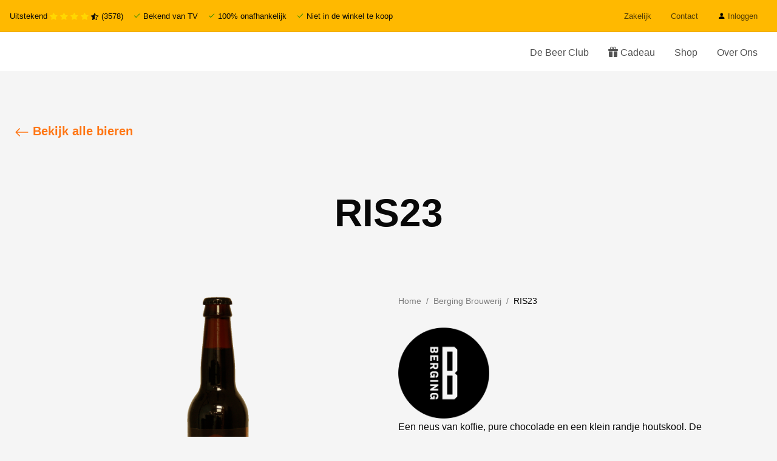

--- FILE ---
content_type: text/html;charset=utf-8
request_url: https://www.beerinabox.nl/bier/3974-ris23-berging-brouwerij
body_size: 11661
content:
<!DOCTYPE html> 
<html lang="nl" class="no-js">
<head>
   
  <meta http-equiv="content-type" content="text/html;charset=UTF-8" />
  <meta name="viewport" content="width=device-width, user-scalable=no, initial-scale=1" />
  <title>RIS23 van Berging Brouwerij uit Purmerend</title>
  <meta name="description" content="Alles over het speciaal bier RIS23 van Berging Brouwerij bij Beer in a Box" />
  <meta name="keywords" content="" />
  <meta name="MobileOptimized" content="320">
  <meta name="HandheldFriendly" content="true">
  <meta name="google-site-verification" content="2MuoBvrAVpW_77AJopngV_OwzW4D-L3EvoPCma8XRW4" />
  <meta name="facebook-domain-verification" content="wkw1msdvdnsvj50hsj61qgt20dqo7z" />
  <meta name="tradetracker-site-verification" content="02bedf5280ba0b2462dbe5b0058fbc6b615bb536" />
	 

  <!-- Google Tag Manager -->
  <script> 
		(function(w, d, s, l, i) {
			w[l] = w[l] || [];
			w[l].push({
				'gtm.start': new Date().getTime(),
				event: 'gtm.js'
			});
			var f = d.getElementsByTagName(s)[0],
				j = d.createElement(s),
				dl = l != 'dataLayer' ? '&l=' + l : '';
			j.async = true;
			j.src =
				'https://www.googletagmanager.com/gtm.js?id=' + i + dl;
			f.parentNode.insertBefore(j, f);
		})(window, document, 'script', 'dataLayer', 'GTM-P77MXB');
</script>
	<!-- End Google Tag Manager -->


      <link rel="preload" href="//s3.eu-central-1.wasabisys.com/eu-central-1-bcbd5f64e6fe46b39a57b8a4ec687397/assets/files/favicon.ico?_=ea17582a9203fe3470ad0379037317f8" as="image">
      <link rel="shortcut icon" href="//s3.eu-central-1.wasabisys.com/eu-central-1-bcbd5f64e6fe46b39a57b8a4ec687397/assets/files/favicon.ico?_=ea17582a9203fe3470ad0379037317f8">
      <link rel="icon" type="image/x-icon" href="//s3.eu-central-1.wasabisys.com/eu-central-1-bcbd5f64e6fe46b39a57b8a4ec687397/assets/files/favicon.ico?_=ea17582a9203fe3470ad0379037317f8">
      <link rel="apple-touch-icon" sizes="57x57" href="//s3.eu-central-1.wasabisys.com/eu-central-1-bcbd5f64e6fe46b39a57b8a4ec687397/assets/files/biab-apple-icon-57x57.png?_=6ac6cbc20a52a199cf60d44eb8cee171">
      <link rel="apple-touch-icon" sizes="60x60" href="//s3.eu-central-1.wasabisys.com/eu-central-1-bcbd5f64e6fe46b39a57b8a4ec687397/assets/files/biab-apple-icon-60x60.png?_=732a1828ae9036ba0d285eb40643f090">
      <link rel="apple-touch-icon" sizes="72x72" href="//s3.eu-central-1.wasabisys.com/eu-central-1-bcbd5f64e6fe46b39a57b8a4ec687397/assets/files/biab-apple-icon-72x72.png?_=5f178f53a373352f389ccfb1ef208f20">
      <link rel="apple-touch-icon" sizes="76x76" href="//s3.eu-central-1.wasabisys.com/eu-central-1-bcbd5f64e6fe46b39a57b8a4ec687397/assets/files/biab-apple-icon-76x76.png?_=b5bc7553cff6f816b5d9c8bca27c2eae">
      <link rel="apple-touch-icon" sizes="114x114" href="//s3.eu-central-1.wasabisys.com/eu-central-1-bcbd5f64e6fe46b39a57b8a4ec687397/assets/files/biab-apple-icon-114x114.png?_=b8a38fe247c2ba7abd404182a1d87ab6">
      <link rel="apple-touch-icon" sizes="120x120" href="//s3.eu-central-1.wasabisys.com/eu-central-1-bcbd5f64e6fe46b39a57b8a4ec687397/assets/files/biab-apple-icon-120x120.png?_=52c86f29743b85a91f43626c6851ca6e">
      <link rel="apple-touch-icon" sizes="144x144" href="//s3.eu-central-1.wasabisys.com/eu-central-1-bcbd5f64e6fe46b39a57b8a4ec687397/assets/files/biab-apple-icon-144x144.png?_=1cbe39ecdb71cee9c9fa1088611e1883">
      <link rel="apple-touch-icon" sizes="152x152" href="//s3.eu-central-1.wasabisys.com/eu-central-1-bcbd5f64e6fe46b39a57b8a4ec687397/assets/files/biab-apple-icon-152x152.png?_=e43deadb584c8b4f4ecf4b4f825feee9">
      <link rel="apple-touch-icon" sizes="180x180" href="//s3.eu-central-1.wasabisys.com/eu-central-1-bcbd5f64e6fe46b39a57b8a4ec687397/assets/files/biab-apple-icon-180x180.png?_=2586f7bec40f45fc8b5c895969d1a55b">
      <link rel="icon" type="image/png" sizes="192x192"  href="//s3.eu-central-1.wasabisys.com/eu-central-1-bcbd5f64e6fe46b39a57b8a4ec687397/assets/files/android-icon-192x192.png?_=4de47664ce326c360cab0646769d0c41">
      <link rel="icon" type="image/png" sizes="32x32" href="//s3.eu-central-1.wasabisys.com/eu-central-1-bcbd5f64e6fe46b39a57b8a4ec687397/assets/files/biab-favicon-32x32.png?_=055ebfd15855b3e794975f5c1a50d3d2">
      <link rel="icon" type="image/png" sizes="96x96" href="//s3.eu-central-1.wasabisys.com/eu-central-1-bcbd5f64e6fe46b39a57b8a4ec687397/assets/files/biab-favicon-96x96.png?_=17ed02e7a3ef865f264f90164c4361c8">
      <link rel="icon" type="image/png" sizes="16x16" href="//s3.eu-central-1.wasabisys.com/eu-central-1-bcbd5f64e6fe46b39a57b8a4ec687397/assets/files/biab-favicon-16x16.png?_=621fa70092d78d272f5d7e82701c3151">
      <link rel="mask-icon" href="//s3.eu-central-1.wasabisys.com/eu-central-1-bcbd5f64e6fe46b39a57b8a4ec687397/assets/files/safari-pinned-tab.svg?_=89aecf00908bee72276662ddec6b4e6c" color="#5bbad5">
      <link rel="manifest" href="//s3.eu-central-1.wasabisys.com/eu-central-1-bcbd5f64e6fe46b39a57b8a4ec687397/assets/files/manifest-2.json?_=ce420d74a1d078f4119d19392622c925">
      <meta name="msapplication-TileColor" content="#ffffff">
      <meta name="msapplication-TileImage" content="//s3.eu-central-1.wasabisys.com/eu-central-1-bcbd5f64e6fe46b39a57b8a4ec687397/assets/files/biab-ms-icon-144x144.png?_=1cbe39ecdb71cee9c9fa1088611e1883">
      <meta name="theme-color" content="#ffffff">

    
  
  <!--
  <link rel="icon" type="image/png" href="https://assets.beerinabox.nl/bcbd5f64e6fe46b39a57b8a4ec687397_assets/files/favicon.ico">
  <link rel="shortcut icon" type=image/png href="https://assets.beerinabox.nl/bcbd5f64e6fe46b39a57b8a4ec687397_assets/files/favicon.ico">
-->
  
  <link href='https://fonts.googleapis.com/css?family=Oswald' rel='stylesheet'>
                
  
<link rel="preconnect" href="https://fonts.googleapis.com">
<link rel="preconnect" href="https://fonts.gstatic.com" crossorigin>
<link href="https://fonts.googleapis.com/css2?family=Raleway:wght@200&display=swap" rel="stylesheet">
  
  <link rel="preload" href="https://use.typekit.net/aru5yfe.css" as="style" onload="this.onload=null;this.rel='stylesheet'">
<noscript><link rel="stylesheet" href="https://use.typekit.net/aru5yfe.css"></noscript>
  
  <link rel="preload" href="https://cdn.jsdelivr.net/npm/bootstrap-icons@1.4.0/font/bootstrap-icons.css" as="style" onload="this.onload=null;this.rel='stylesheet'">
<noscript><link rel="stylesheet" href="https://cdn.jsdelivr.net/npm/bootstrap-icons@1.4.0/font/bootstrap-icons.css"></noscript>

  
  
   <!-- biab-bettyblocks.css -->
  <link rel="stylesheet" href="//s3.eu-central-1.wasabisys.com/eu-central-1-bcbd5f64e6fe46b39a57b8a4ec687397/assets/01bb44fbf69d48a88c323c9434b9a314.css?_=b9d84018c0ec9a6a19054084fb3a57b5" />
  
  <!-- beerstyle.css -->
  <!-- <link rel="stylesheet" href="//s3.eu-central-1.wasabisys.com/eu-central-1-bcbd5f64e6fe46b39a57b8a4ec687397/assets/e306a5ba3c3c404eb802eebef60eeb83.css?_=efe5f51205b4e578ed3e71e085e3240e" /> -->
    <link rel="preload" href="https://assets.beerinabox.nl/bcbd5f64e6fe46b39a57b8a4ec687397_assets/e306a5ba3c3c404eb802eebef60eeb83.css" as="style" onload="this.onload=null;this.rel='stylesheet'">
<noscript><link rel="stylesheet" href="https://assets.beerinabox.nl/bcbd5f64e6fe46b39a57b8a4ec687397_assets/e306a5ba3c3c404eb802eebef60eeb83.css"></noscript>
  
  <!-- spinner.css -->
  <!-- <link rel="stylesheet" href="//s3.eu-central-1.wasabisys.com/eu-central-1-bcbd5f64e6fe46b39a57b8a4ec687397/assets/890795956a694759afcf04f3fe576140.css?_=49978da4c94d7bf2e896dc595a21161d" /> -->
   <link rel="preload" href="https://assets.beerinabox.nl/bcbd5f64e6fe46b39a57b8a4ec687397_assets/890795956a694759afcf04f3fe576140.css" as="style" onload="this.onload=null;this.rel='stylesheet'">
<noscript><link rel="stylesheet" href="https://assets.beerinabox.nl/bcbd5f64e6fe46b39a57b8a4ec687397_assets/890795956a694759afcf04f3fe576140.css"></noscript>
  
  <!-- new fonts 
  <link rel="preload" href="//s3.eu-central-1.wasabisys.com/eu-central-1-bcbd5f64e6fe46b39a57b8a4ec687397/assets/d6ababa4155347b09bb01be81dc19005.css?_=a86fb0381ff89a81686c1b763639283a" as="style" onload="this.onload=null;this.rel='stylesheet'">
<noscript><link rel="stylesheet" href="//s3.eu-central-1.wasabisys.com/eu-central-1-bcbd5f64e6fe46b39a57b8a4ec687397/assets/d6ababa4155347b09bb01be81dc19005.css?_=a86fb0381ff89a81686c1b763639283a"></noscript>
-->
  
  
  <!-- fa/packs/light.min.js -->
  	<script defer src="https://assets.beerinabox.nl/bcbd5f64e6fe46b39a57b8a4ec687397_assets/e2fc699784954d59bd16f0fc75e439d7.js"></script>
  <!-- fa/packs/regular.min.js -->
	<script defer src="https://assets.beerinabox.nl/bcbd5f64e6fe46b39a57b8a4ec687397_assets/34dae470ce8947019a2f58b9a54bf007.js"></script>
  <!-- fa/packs/solid.min.js -->
	<script defer src="https://assets.beerinabox.nl/bcbd5f64e6fe46b39a57b8a4ec687397_assets/20c4f088615b42e58662d73cff79ddc4.js"></script>
  <!-- fa/fontawesome.min.js -->
	<script defer src="https://assets.beerinabox.nl/bcbd5f64e6fe46b39a57b8a4ec687397_assets/7e9cbc962ad54a1fa964bfea16f8c34e.js"></script>
  
  <script defer src="//s3.eu-central-1.wasabisys.com/eu-central-1-bcbd5f64e6fe46b39a57b8a4ec687397/assets/6e0b9cb3d7c148ba9b8d4eeaecc34767.js?_=9a117257edc6a70c22d711b7bddc3041"></script>
  <link rel="stylesheet" href="//s3.eu-central-1.wasabisys.com/eu-central-1-bcbd5f64e6fe46b39a57b8a4ec687397/assets/d0231f17bc7d45438a562a5e0dadd6d6.css?_=6cfbb38e7a5510c2c708a61a73c6f5f2" />
  
  
  
  <!-- animate js -->
   <link rel="stylesheet" href="https://cdnjs.cloudflare.com/ajax/libs/animate.css/4.1.1/animate.min.css"
  />
  

  
  
  <!-- swipper css -->
  <!--<link rel="stylesheet" href="https://unpkg.com/swiper@6.4.11/swiper-bundle.min.css" />-->
  
  <!-- swipper js -->
  <!--<script src="https://cdnjs.cloudflare.com/ajax/libs/Swiper/6.4.11/swiper-bundle.min.js"></script>-->
  
<link rel="stylesheet" href="https://cdn.jsdelivr.net/npm/keen-slider@latest/keen-slider.min.css" />

  
  <!-- biab-2.min.js -->
   <script src="https://assets.beerinabox.nl/bcbd5f64e6fe46b39a57b8a4ec687397_assets/f6a8cf59938a4d459cad5890e9132b95.js"></script>
  <!-- subscription.js -->
  <script type="text/javascript" src="https://assets.beerinabox.nl/bcbd5f64e6fe46b39a57b8a4ec687397_assets/2238184a5e7148f0806ef3e033e9a4be.js"></script> 

</head>
<body class="">
  
    

<nav class="navbar navbar-stacked navbar-light d-md-none sticky-top">
    <button class="navbar-toggler nav-link mr-auto" type="button" data-toggle="collapse" data-target="#mobile-nav-sample-2" aria-controls="mobile-nav-sample-2" aria-expanded="false" aria-label="Toggle navigation">
        <span class="navbar-toggler-icon"></span> Menu
    </button>
    <a class="navbar-brand" href="/">Beer in a Box</a>
    <!--<div class="ml-auto">
        <a href="/bier/online-bestellen" class="btn btn-sm btn-primary">Bestellen</a>
    </div>-->

  
    <div class="collapse navbar-collapse" id="mobile-nav-sample-2">
            
       <ul class="navbar-nav">
            <li class="nav-item">
                <ul class="navbar-nav">
                   <li class="nav-item">
                        <a href="/" class="nav-link">Home</a>
                    </li>
                      <!--<li class="nav-item">
                        <a class="nav-link" href="/bier-adventskalender">
                          Bier Adventskalender 2025
                        </a>
                    </li>-->
                  <li class="nav-item">
                        <a href="/bier/bestellen/starten" class="nav-link">De Beer Club</a>
                    </li>
                   <li class="nav-item">
                        <a href="/bier/bestellen/start?cadeau=iemandanders" class="nav-link">
                           Cadeau</a>
                    </li>
                   <li class="nav-item">
                        <a href="https://shop.beerinabox.nl" class="nav-link">Shop</a>
                    </li>
                   <li class="nav-item">
                        <a href="/over-de-beer" class="nav-link">Over ons</a>
                    </li>
                  <li class="nav-item">
                        <a href="/relatiegeschenk" class="nav-link">Zakelijk / relatiegeschenken</a>
                    </li>
                   
                </ul>
            </li>
         <!--
         <li class="nav-item">
                <span class="nav-header">Cadeau</span>
                <ul class="navbar-nav">
                   
                  <li class="nav-item">
                        <a href="/bierpakket-cadeau" class="nav-link">Cadeau opties</a>
                    </li>
                   
                </ul>
            </li>
          <li class="nav-item">
                <span class="nav-header">Shop</span>
                <ul class="navbar-nav">
                   
                  <li class="nav-item">
                        <a href="https://shop.beerinabox.nl" class="nav-link">Losse producten</a>
                    </li>
                   
                </ul>
            </li>
          <li class="nav-item">
                <span class="nav-header">Overig</span>
                <ul class="navbar-nav">
                                 <!--<li class="nav-item">
                              <a href="/bier-adventskalender" class="nav-link">Adventskalender 2022</a>
                  </li>-->
         <!--
                  <li class="nav-item">
            <a href="/bier-aanbiedingen" class="nav-link">Bier aanbiedingen</a>
        </li>
                <li class="nav-item">
            <a href="/relatiegeschenk" class="nav-link">Zakelijk</a>
        </li>
        <li class="nav-item">
            <a href="/contact" class="nav-link">Contact</a>
        </li>
      <li class="nav-item">
        <a href="/bier/nieuw" class="nav-link">Brouwers</a>
      </li>
                   
                </ul>
            </li>   
-->
     
           
            <li class="nav-item">
              
                <form method="POST" action="/login">
                    <span class="nav-header mb-2">Inloggen</span>
                    <div class="form-group">
                        <label for="email" class="sr-only">Email</label>
                        <input type="text" name="email" class="form-control form-control-sm" id="email" placeholder="email">
                    </div>
                    <div class="form-group">
                        <label for="password" class="sr-only">Wachtwoord</label>
                        <input type="password" name="password" class="form-control form-control-sm" id="password" placeholder="Wachtwoord">
                        <small class="form-text text-right"><a href="/lost-password" class="text-muted" tabindex="-1">Wachtwoord vergeten?</a></small>
                    </div>
                    <div class="form-group">
                        <button type="submit" class="btn btn-sm btn-block btn-dark">Inloggen</button>
                        <small class="form-text text-right"><a href="/register" class="text-muted" tabindex="-1">Account aanmaken</a></small>

                    </div>
                </form>
              
            </li>
        </ul>
  </div>
</nav>

<!-- desktop menu -->
 <nav class="navbar navbar-expand navbar-light" style="background-color: #ffb900;">
	<div class="">
      <ul class="navbar-nav small d-flex">
      <li class="nav-item d-none d-md-block">Uitstekend 
        <i class="bi bi-star-fill"></i>
            <i class="bi bi-star-fill"></i>
            <i class="bi bi-star-fill"></i>
            <i class="bi bi-star-fill"></i>
            <i class="bi bi-star-half"></i> (3578)
		</li>
      <li class="nav-item pl-3"><i class="bi bi-check2" style="color: green;"></i> Bekend van TV</li>
       <li class="nav-item pl-3"><i class="bi bi-check2" style="color: green;"></i> 100% onafhankelijk</li>
       <li class="nav-item pl-3 d-none d-lg-block"><i class="bi bi-check2" style="color: green;"></i> Niet in de winkel te koop</li>       
   </ul>
   </div>
    <ul class="navbar-nav d-flex ml-auto">
        <li class="nav-item small d-none d-md-block">
            <a href="/relatiegeschenk" class="nav-link">Zakelijk</a>
        </li>
      <li class="nav-item small d-none d-md-block">
            <a href="/contact" class="nav-link">Contact</a>
        </li>
      
       <li class="nav-item small d-none d-md-block">
            <a href="/login" class="nav-link"><i class="bi bi-person-fill" style="color: #000;"></i> Inloggen</a>
        </li>
      
      

     
    </ul>
  </nav>

<nav class="navbar navbar-light navbar-expand-md d-none d-md-flex sticky-top">
  <a class="navbar-brand" href="/">Beer in a Box</a>
    <button class="navbar-toggler" type="button" data-toggle="collapse" data-target="#navbarSupportedContent" aria-controls="navbarSupportedContent" aria-expanded="false" aria-label="Toggle navigation">
        <span class="navbar-toggler-icon"></span>
    </button>
    <div class="collapse navbar-collapse" id="navbarSupportedContent">
        <ul class="navbar-nav ml-auto">
        <!--  <li class="nav-item">
              <a class="nav-link" href="/bier-adventskalender">
                Bier Adventskalender 2025
              </a>
          </li>-->
          <li class="nav-item">
            <a class="nav-link" href="/bier/bestellen/starten">De Beer Club</a>
          </li>
      
             <li class="nav-item">
            <a class="nav-link" href="/bier/bestellen/start?cadeau=iemandanders">
              <i class="bi bi-gift-fill"></i>
              Cadeau</a>
          </li> 
          
           <li class="nav-item">
              <a href="https://shop.beerinabox.nl" class="nav-link">Shop</a>
          </li>
          
          <li class="nav-item ml-auto">
            <a class="nav-link" href="/over-de-beer">Over Ons</a>
          </li> 
          
        </ul>
        
    </div>
</nav>



<section class="section-margin">
  <div class="container-fluid">
    <div class="row pl-2">
      <div class="col-md-12">
        <p class="lead"><a href ="/bier"><svg xmlns="http://www.w3.org/2000/svg" width="24" height="24" fill="currentColor" class="bi bi-arrow-left" viewBox="0 0 16 16">
  <path fill-rule="evenodd" d="M15 8a.5.5 0 0 0-.5-.5H2.707l3.147-3.146a.5.5 0 1 0-.708-.708l-4 4a.5.5 0 0 0 0 .708l4 4a.5.5 0 0 0 .708-.708L2.707 8.5H14.5A.5.5 0 0 0 15 8z"/>
</svg> Bekijk alle bieren</a></p>
      </div>
    </div>
  </div>
  <div class="container">
    <div class="row justify-content-center mb-5">
      <div class="col-md-12 text-center">
            <!--  <h1 class="display-5 mb-5 mt-5 lh-1 animate__animated animate__bounceInRight"><span style="padding: 5px;">RIS23</span></h1> -->
        <h1 class="display-1 mb-5 mt-5 lh-1 animate__animated animate__bounceInRight"><span style="padding: 0px;">RIS23</span></h1>
      </div>
    </div>
    <div class="row">
      <div class="col-md-6 order-md-2 order-2">
        <nav aria-label="breadcrumb">
                    <ol class="breadcrumb">
                        <li class="breadcrumb-item"><a href="/">Home</a></li>
                      <li class="breadcrumb-item"><a href="/brouwerij/126-berging-brouwerij">Berging Brouwerij</a></li>
                      <li class="breadcrumb-item">RIS23</li>
                    </ol>
                </nav>
         <img class="mt-3" src="https://assets.eu.bettyblocks.com/eu-central-1-bcbd5f64e6fe46b39a57b8a4ec687397/fba7d74295094c7a91cadb91411d4f6f/126/BERGING.png" alt="Berging Brouwerij" style="max-height: 150px;">

              		
        
        
        <p class="" style="overflow-wrap:anywhere;">
          <span id="texttrun" style="">Een neus van koffie, pure chocolade en een klein randje houtskool. De bourbon komt er pas bij in de smaak, waarin de elementen uit de geur overeind blijven e...</span><a onclick="myFunction()" id="myBtn" style="cursor:pointer; color:#ff7614;"> Lees meer</a>
                 <span id="more" style="display:none;">Een neus van koffie, pure chocolade en een klein randje houtskool. De bourbon komt er pas bij in de smaak, waarin de elementen uit de geur overeind blijven en er een granig randje bij krijgen. Voor de stijl zit er relatief veel koolzuur in, wat de smaakintensiteit iets omlaag brengt. Flinke bitters op een stevige, iets stroperige body die wel wat zoets heeft, maar niet te veel.</span>
                </p>
        <h4 class="text-center mt-5">Kleur van het bier</h4>
         <div class="flavour-scale">
                  <span class="flavour-scale-item flavour-1 "></span>
                  <span class="flavour-scale-item flavour-2 "></span>
                  <span class="flavour-scale-item flavour-3 "></span>
                  <span class="flavour-scale-item flavour-4 "></span>
                  <span class="flavour-scale-item flavour-5 "></span>
                  <span class="flavour-scale-item flavour-6 "></span>
                  <span class="flavour-scale-item flavour-7 "></span>
                  <span class="flavour-scale-item flavour-8 "></span>
                  <span class="flavour-scale-item flavour-9 active"></span>
              </div>
			</div>
      <div class="col-md-6 order-md-1 order-1 text-center mb-3">
        <img src="https://assets.eu.bettyblocks.com/eu-central-1-bcbd5f64e6fe46b39a57b8a4ec687397/c65fbefa49d14f8691d2a4f971fa4a39/3974/berging-ris23.png" style="max-height:400px;">
        
            
        
      </div>
    </div>
    <div class="row mt-5">
      <div class="col-md-6">
      </div>
      <div class="col-md-6">
              <table class="table table-striped mb-5">
         <thead>
            <tr>
               <th colspan="2">Over de RIS23</th>
                   </thead>
              <tbody>
         <tr>
               <td>Brouwer</td>
               <td><a href="/brouwerij/126-berging-brouwerij">Berging Brouwerij</a></td>
                </tr>
                <tr>
               <td>Bierstijl</td>
               <td><a href="/bierstijlen/russian-imperial-stout/6">Russian Imperial Stout</a></td>
                </tr>
                <tr>
               <td>Alcohol</td> 
               <td>9,5%</td>
                </tr>
                   </tbody>
              </table>
      </div>
      </div>
    <div class="row">
      <div class="col-md-6">
      </div>
      <div class="col-md-6">
        <div class="alert alert-primary">
          <h4>Wat eet je hier eigenlijk bij?</h4>
          <p>
              Stilton kaas
          </p>
      </div>
      </div>
    </div>
    <div class="row justify-content-center mt-5">
      <div class="col-md-10 col-12 pt-5 text-center">
        <h3>Dit zijn de smaakkenmerken van RIS23</h3>
                <canvas id="radarChart"></canvas>
      </div>
    </div>
    </div>
</section>

<script>
  function myFunction() {
  var moreText = document.getElementById("more");
  var btnText = document.getElementById("myBtn");
    var trunText = document.getElementById("texttrun");

  if (moreText.style.display === "none") {
      moreText.style.display = "block";
      trunText.style.display = "none";
      btnText.style.display = "none";
  } else {
    moreText.style.display = "none";
    trunText.style.display = "block";
  }
}
</script>

        <a name="mening"></a>
          <ul class="nav nav-tabs justify-content-center"  id="ratingTabNav" role="tablist">
            <li class="nav-item">
            	<a class="nav-link active" href="#ratingTabPanes-1" id="ratingTabNav-1" data-toggle="tab">Mijn mening</a>
            </li>
            <li class="nav-item">
            	<a class="nav-link" href="#ratingTabPanes-2" id="ratingTabNav-2" data-toggle="tab">Die van anderen</a>
            </li>
          </ul>

          <div class="section-light tab-content" id="verscheen-in-deze-box">
            <div class="container tab-pane fade show active" id="ratingTabPanes-1"  role="tabpanel" aria-labelledby="ratingTabNav-1">
            <div class="row justify-content-center">
            <div class="col text-center">
            <h3 class="display">Mijn review bij dit bier</h3>
            </div>
            </div>

            <div class="row justify-content-center">
            <div class="col">

            <div id="review_sent" style="display:none;" class="alert alert-success">
            <strong>TOP! Growl! Rooaarrrr!</strong> Jouw review is geplaatst.
            </div>          	
            
              <div class="row justify-content-center">
                <div class="col-sm-10 col-lg-8 col-xl-6">
                  <form action="/box/login-review" method="POST">
					<input type="hidden" name="_csrf" value="eeU1PbHBLSlioYn2FTe0nT2YP5v957+EGmjBWoME3BI=" />
                    <input type="hidden" name="beer_slug" value="/bier/3974-ris23-berging-brouwerij#mening">
                    <div class="form-group">
                      <label for="email" class="form-label">Email</label>
                      <input type="email" class="form-control" id="email" placeholder="" name="email">
                    </div>
                    <div class="form-group">
                      <label for="password" class="form-label">Password</label>
                      <input type="password" class="form-control" id="password" placeholder="" name="password">
                    </div>
                    <div>
                    	<p><button type="submit" class="btn btn-primary">Login</button> <a href="/lost-password" class="">Wachtwoord vergeten?</a> of <a href="/register">nog geen account?</a></p>
                    </div>
                  </form>

                </div>
                </div>
                  
            </div>
            </div>
            </div><!-- /container tab-pane-->

            <div class="container tab-pane fade" id="ratingTabPanes-2"  role="tabpanel" aria-labelledby="ratingTabNav-2">
            <div class="row justify-content-center">
            <div class="col text-center">
            <h3 class="display">Wat anderen zeggen</h3>
            </div>
            </div>

            

           
              <div class="row justify-content-center">	 	
                <div class="col-sm-4">rpmoree<br><span class="small muted">01-08-2023 19:48 uur</span></div>
                <div class="col-sm-4">Smaak: <i class="bi bi-star-fill"></i>
<i class="bi bi-star-fill"></i>
<i class="bi bi-star-fill"></i>



<style>
  .bi-star-fill {
  color:gold;
  }
</style></div>
                <div class="col-sm-4"></div>
              </div>
              
              <hr>
            
              <div class="row justify-content-center">	 	
                <div class="col-sm-4">Johan-Dorst<br><span class="small muted">08-09-2023 22:39 uur</span></div>
                <div class="col-sm-4">Smaak: <i class="bi bi-star-fill"></i>
<i class="bi bi-star-fill"></i>
<i class="bi bi-star-fill"></i>
<i class="bi bi-star-fill"></i>


<style>
  .bi-star-fill {
  color:gold;
  }
</style></div>
                <div class="col-sm-4"></div>
              </div>
              
              <hr>
            
              <div class="row justify-content-center">	 	
                <div class="col-sm-4">Geertkroezen1967<br><span class="small muted">14-09-2023 12:26 uur</span></div>
                <div class="col-sm-4">Smaak: <i class="bi bi-star-fill"></i>
<i class="bi bi-star-fill"></i>
<i class="bi bi-star-fill"></i>
<i class="bi bi-star-fill"></i>


<style>
  .bi-star-fill {
  color:gold;
  }
</style></div>
                <div class="col-sm-4"></div>
              </div>
              
              <hr>
            
              <div class="row justify-content-center">	 	
                <div class="col-sm-4">jeroen264<br><span class="small muted">16-09-2023 21:40 uur</span></div>
                <div class="col-sm-4">Smaak: <i class="bi bi-star-fill"></i>
<i class="bi bi-star-fill"></i>
<i class="bi bi-star-fill"></i>



<style>
  .bi-star-fill {
  color:gold;
  }
</style></div>
                <div class="col-sm-4"></div>
              </div>
              
              <hr>
            
              <div class="row justify-content-center">	 	
                <div class="col-sm-4">extracheese<br><span class="small muted">22-09-2023 22:10 uur</span></div>
                <div class="col-sm-4">Smaak: <i class="bi bi-star-fill"></i>
<i class="bi bi-star-fill"></i>
<i class="bi bi-star-fill"></i>



<style>
  .bi-star-fill {
  color:gold;
  }
</style></div>
                <div class="col-sm-4"></div>
              </div>
              
              <hr>
            
            </div>
        </div>

<section class="section-margin">
  <div class="container">
    <div class="row">
      <div class="col-md-12">
        <h3 class="display mb-0">Berging Brouwerij uit Purmerend</h3>
          <span class="small muted">Purmerend NL</span>
          <img class="mt-5" align="right" src="https://assets.eu.bettyblocks.com/eu-central-1-bcbd5f64e6fe46b39a57b8a4ec687397/fba7d74295094c7a91cadb91411d4f6f/126/thumbnail_BERGING.png" alt="logo van Berging Brouwerij uit Purmerend">
          <p class="mt-5">Het is onze missie om gewoon geweldig bier te brouwen. Van goede kwaliteit. Met passie gebrouwen. Ongecompliceerd en toch bijzonder. Berging maakt gewoon bijzonder en superlekker. Kwaliteit komt in onze bieren boven drijven door het amba... <a href="/brouwerij/126-berging-brouwerij">Bekijk de brouwerij</a></p>
<hr>          
              
		
          <h4 class="display mt-5">Bieren die al een keer in de Box hebben gezeten</h4>
				 <table class="table table-striped">
                  <thead>
                    <tr>
                        <th scope="col pl-4">Bier</th>
                        <th scope="col">Stijl</th>
                    </tr>
                  </thead>
              <tbody>
                  
            

             <tr>
               <td><a href="/bier/287-b1-berging-brouwerij">B1</a></td>  
               <td><a href="/bierstijlen/weizen/258">Weizen</a></td>
                </tr>

            

             <tr>
               <td><a href="/bier/588-b-6-quadruppel-berging-brouwerij">B-6 Quadruppel</a></td>  
               <td><a href="/bierstijlen/quadrupel/153">Quadrupel</a></td>
                </tr>

            

             <tr>
               <td><a href="/bier/1089-weison-berging-brouwerij">Weison</a></td>  
               <td><a href="/bierstijlen/saison-overig/579">Saison - overig</a></td>
                </tr>

            

             <tr>
               <td><a href="/bier/1146-bw-19-champagne-cognac-barleywine-berging-brouwerij">BW 19 Champagne Cognac Barleywine</a></td>  
               <td><a href="/bierstijlen/amerikaanse-barleywine/450">Amerikaanse Barleywine</a></td>
                </tr>

            

             <tr>
               <td><a href="/bier/1519-berging-dipa-berging-brouwerij">Berging DIPA</a></td>  
               <td><a href="/bierstijlen/dipa/234">DIPA</a></td>
                </tr>

            

             <tr>
               <td><a href="/bier/2242-s6-oak-aged-imperial-stout-berging-brouwerij">S6 Oak Aged Imperial Stout</a></td>  
               <td><a href="/bierstijlen/russian-imperial-stout/6">Russian Imperial Stout</a></td>
                </tr>

            

             <tr>
               <td><a href="/bier/2880-b100-berging-brouwerij">B100</a></td>  
               <td><a href="/bierstijlen/imperial-brown-ale/498">Imperial Brown Ale</a></td>
                </tr>

            

             <tr>
               <td><a href="/bier/3371-zmrb-berging-brouwerij">ZMRB</a></td>  
               <td><a href="/bierstijlen/session-ipa/201">Session IPA</a></td>
                </tr>

            

             <tr>
               <td><a href="/bier/3496-b4-spicy-saison-berging-brouwerij">B4 Spicy Saison</a></td>  
               <td><a href="/bierstijlen/saison-farmhouse/318">Saison - farmhouse</a></td>
                </tr>

            

             <tr>
               <td><a href="/bier/3603-b3-drie-granen-tripel-berging-brouwerij">B3 Drie Granen Tripel</a></td>  
               <td><a href="/bierstijlen/tripel/87">Tripel</a></td>
                </tr>

            

             <tr>
               <td><a href="/bier/3727-nwst-no-waste-one-off-berging-brouwerij">NWST, No Waste One Off</a></td>  
               <td><a href="/bierstijlen/black-ipa/207">Black IPA</a></td>
                </tr>

            

             <tr>
               <td><a href="/bier/4178-lntb-berging-brouwerij">LNTB</a></td>  
               <td><a href="/bierstijlen/goudblond/621">Goudblond</a></td>
                </tr>

            

             <tr>
               <td><a href="/bier/4421-bw25-barley-wine-cognac-infused-berging-brouwerij">BW25 Barley Wine Cognac Infused</a></td>  
               <td><a href="/bierstijlen/barleywine/327">Barleywine</a></td>
                </tr>

            

             <tr>
               <td><a href="/bier/4445-berging-sp-01-berging-brouwerij">Berging Sp.01</a></td>  
               <td><a href="/bierstijlen/bruine-ipa/432">Bruine IPA</a></td>
                </tr>

            

             <tr>
               <td><a href="/bier/4498-zmrb-blueberry-lager-berging-brouwerij">ZMRB Blueberry Lager</a></td>  
               <td><a href="/bierstijlen/red-lager/513">Red Lager</a></td>
                </tr>

            
                </tbody>
            </table>
             
          
          
          
          
          <h4 class="display mt-5">Andere bieren van Berging Brouwerij</h4>
				 <table class="table table-striped">
                  <thead>
                    <tr>
                        <th scope="col pl-4">Bier</th>
                        <th scope="col">Stijl</th>
                    </tr>
                  </thead>
              <tbody>
                  
            

                  <tr>
                    <td><a href="/speciaalbier/berging-brouwerij-zwaar-blond">Zwaar Blond</a></td>
                     
                       <td><a href="/bierstijlen/lichtgekleurd-belgisch-bier/255">Lichtgekleurd Belgisch Bier</a></td>
                    	
                </tr>

            

                  <tr>
                    <td><a href="/speciaalbier/berging-brouwerij-zmrb-session-ipa">ZMRB, Session IPA</a></td>
                     
                    <td></td>
                    
                </tr>

            

                  <tr>
                    <td><a href="/speciaalbier/berging-brouwerij-zmrb-zomerbier">ZMRB Zomerbier</a></td>
                     
                       <td><a href="/bierstijlen/blond/129">Blond</a></td>
                    	
                </tr>

            

                  <tr>
                    <td><a href="/speciaalbier/berging-brouwerij-wunderbar">Wunderbar</a></td>
                     
                       <td><a href="/bierstijlen/amerikaanse-ipa/72">Amerikaanse IPA</a></td>
                    	
                </tr>

            

                  <tr>
                    <td><a href="/speciaalbier/berging-brouwerij-wolf-and-tripel-geit">Wolf &amp; Tripel Geit</a></td>
                     
                       <td><a href="/bierstijlen/tripel/87">Tripel</a></td>
                    	
                </tr>

            

                  <tr>
                    <td><a href="/speciaalbier/berging-brouwerij-wntr">WNTR</a></td>
                     
                       <td><a href="/bierstijlen/engelse-brown-ale/294">Engelse Brown Ale</a></td>
                    	
                </tr>

            

                  <tr>
                    <td><a href="/speciaalbier/berging-brouwerij-witblondje">Witblondje</a></td>
                     
                       <td><a href="/bierstijlen/tarwebier/438">Tarwebier</a></td>
                    	
                </tr>

            

                  <tr>
                    <td><a href="/speciaalbier/berging-brouwerij-winter-ale">Winter Ale</a></td>
                     
                       <td><a href="/bierstijlen/winterbier/156">Winterbier</a></td>
                    	
                </tr>

            

                  <tr>
                    <td><a href="/speciaalbier/berging-brouwerij-wiertz-speciaal-voor-jou">Wiertz - Speciaal Voor Jou!</a></td>
                     
                       <td><a href="/bierstijlen/tripel/87">Tripel</a></td>
                    	
                </tr>

            

                  <tr>
                    <td><a href="/speciaalbier/berging-brouwerij-westenwind">Westenwind Eb</a></td>
                     
                    <td></td>
                    
                </tr>

            
                </tbody>
            </table>
             
          
      </div>
    </div>
    <div class="break-out bg-light mt-5 p-5 mb-5">
   
          <h4 class="display">Meer over de stijl: Russian Imperial Stout</h4>
              <p>De Russian Imperial Stout werd gebrouwen voor de export naar het oosten. het is een gitzwart bier met intens geroosterde moutige smaken zoals koffie, cacao, geroosterd brood en karamel. Ook kunnen er smaken van gedroogd fruit in voorkomen. De body is vol en de alcohol verwarmt. De afdronk is bitter en zoet, net als de basis-smaak. Ondanks alle heftige smaken moet het bier wel zeker in balans zijn. Een zeer intens bier om rustig van te genieten.</p>
          
          
         
          </div>
          
          <h4 class="display">RIS23 valt in de smaakgroep Intens &amp; Uitdagend</h4>
                <img src="https://assets.eu.bettyblocks.com/eu-central-1-bcbd5f64e6fe46b39a57b8a4ec687397/7b52d384d55a4d37aa3ea401a1552153/18/thumb_intens-uitdagend-klein.png" align="right">
          <p>
                    &quot;Spannende avonturen in de rimboe is my middle name. Kom maar door met die heftige smaken. Kies dan voor mij. Ik neem je mee op diepdonkere avonturen langs Porters en Russian Imperial Stouts. Het wordt een intense rit op zoek naar de ultieme complexiteit....”
          </p>                          
          <p><a href="/smaken/intens-uitdagend">Lees meer over Intens &amp; Uitdagend</a></p> 

        </div>
  </div>
</section>


  
<script type="text/javascript" src="https://cdnjs.cloudflare.com/ajax/libs/mdbootstrap/4.5.0/js/mdb.min.js"></script>
                <script>
                var ctxR = document.getElementById("radarChart").getContext('2d');
var myRadarChart = new Chart(ctxR, {
    type: 'radar',
    data: {
        labels: ["Bitter", "Fruit", "Zoet", "Zuur", "Intensiteit"],
        datasets: [
            {
                label: "Smaak",
                data: [8, 2, 6, 2, 8],
              backgroundColor: "rgb(255, 185, 0, 0.4)",
              pointBorderColor: "rgb(255, 185, 0)"
            },
          
        ]
    },
    options: {
        responsive: true,
       	scale: { 
         angLeLines: {
           display: false
         },
         ticks: {
            suggestedMin: 10,
            suggestedMax: 10
         }
        },
    }    
});
                </script>



  
  <style>
        .footer { 
          margin-top: 0rem;
    }
  </style>
  
  <link href="https://fonts.googleapis.com/css?family=Press+Start+2P" rel="stylesheet">

<style>
  .display-advent {
    font-family: 'Press Start 2P', cursive;
  }
  .yellow {
  color: yellow;
  }
</style>



  
  <footer class="footer">
    <section class="footer-content">
        <div class="container">
            <div class="row">
                <div class="col-12 col-lg-2">
                    <p class="text-center text-lg-left">
                        <a href="/" class="footer-logo">Beer in a Box</a>
                    </p>
                </div>
                <div class="col-12 col-lg-4 mb-4">
                    <p class="text-center small text-lg-left">
                        <strong>Bij Beer in a Box krijg je altijd de lekkerste bieren op basis van jouw smaak. </strong>
                        <br />
                        Zo krijg je het ultieme verrassingspakket met bieren van ambachtelijke brouwerijen. Super leuk cadeau voor jezelf of iemand anders. Ook als abonnement!
                    </p>
                    <p class="text-center small text-lg-left">Als <a href="/bierpakket" class="white">los bierpakket</a>, <a href="/bierabonnement" class="white">ultieme discovery club</a> of <a href="/giftcard" class="white">leuk cadeau</a>. Ontdek <a href="/hoe-werkt-het" class="white">hoe</a>, wat voor <a href="/bier" class="white">bieren</a> van welke <a href="/brouwerij" class="white">brouwers</a> en <a href="/smaakpanel" class="white">wie</a> de Beer helpen met het selecteren van alleen de beste bieren.</p>
                      <p class="text-center small text-lg-left">Ook voor <a href="/relatiegeschenk" class="white">relatiegeschenken</a> en <a href="/bier-aanbiedingen" class="white">bieraanbiedingen</a> moet je bij de Beer zijn.</p>
                   
                </div>
                <div class="col-sm-6 col-md-6 col-lg-3">
                    <h6 class="smallcaps text-lighten text-center text-lg-left">Online bestellen</h6>
                    <ul class="nav flex-column align-items-center align-items-lg-start">
                      <li class="nav-item"><a href="/" class="white">Home</a></li>
                      <li class="nav-item"><a href="/bierabonnement" class="white">Het bierabonnement</a></li>
                      <li class="nav-item"><a href="/wijnclub" class="white">Beer Wijnclub</a></li>
                      <li class="nav-item"><a href="/bierpakket" class="white">Bierpakketten</a></li>
                      <li class="nav-item"><a href="/bierpakket-cadeau" class="white">Bier cadeau</a></li>                      
                      <li class="nav-item"><a href="/mijn-bier-smaak" class="white">Smaaktest</a></li>
                      <li class="nav-item"><a href="/giftcard" class="white">Giftcard</a></li>
                      <li class="nav-item"><a href="/craftbeerchallenge" class="white">Craft Beer Challenge</a></li>
                      <li class="nav-item"><a href="/bier-adventskalender" class="white">Bier Adventskalender</a></li>
                      <li class="nav-item"><a href="/relatiegeschenk" class="white">Zakelijk &amp; relatiegeschenken</a></li> 
                      <li class="nav-item"><a href="/bier-aanbiedingen" class="white">Bier aanbiedingen</a></li>
                      <li class="nav-item"><a href="https://shop.beerinabox.nl" class="white">Shop</a></li>
                    </ul>
                   <h6 class="smallcaps text-lighten text-center text-lg-left mt-5">Bier &amp; Beer dingen</h6>
                    <ul class="nav flex-column align-items-center align-items-lg-start">
                      <li class="nav-item"><a href="/bier" class="white">Bieren</a></li>
                      <li class="nav-item"><a href="/brouwerij" class="white">Craft Beer brouwerijen</a></li>
                      <li class="nav-item"><a href="/events" class="white">Bier Festivals</a></li>
                      <li class="nav-item"><a href="/bierstijlen" class="white">Alle bierstijlen</a></li>
                      <li class="nav-item"><a href="/bierstijlen/beer-map" class="white">Beer Map</a></li>
                      <li class="nav-item"><a href="/downloads" class="white">Beer Downloads</a></li>
                      <li class="nav-item"><a href="/quizzen" class="white">Bier Quizzen</a></li>
                      <li class="nav-item"><a href="/speciaalbier" class="white">Speciaalbier</a></li> 
                      <li class="nav-item"><a href="/bierproeverij" class="white">Bierproeverij organiseren</a></li> 
                    </ul>
                </div>
                <div class="col-sm-6 col-md-6 col-lg-3">
                    <h6 class="smallcaps text-center text-lg-left">Over Beer in a Box</h6>
                    <ul class="nav flex-column align-items-center align-items-lg-start">
                      <li class="nav-item"><a href="/over-de-beer" class="white">Over de Beer</a></li>
                      <li class="nav-item"><a href="/klantenservice" class="white">Klantenservice</a></li>
                      <li class="nav-item"><a href="/contact" class="white">Contact</a></li>
                      <li class="nav-item"><a href="/faq" class="white">Veelgestelde vragen</a></li>
                      <li class="nav-item"><a href="/bier/nieuw" class="white">Brouwers Portal</a></li>
                      <li class="nav-item"><a href="/ervaringen" class="white">Ervaringen &amp; reviews</a></li>
                      <li class="nav-item"><a href="/contact" class="white">Samenwerken</a></li>                
                      <li class="nav-item"><a href="/pers" class="white">Pers</a></li>
                      <li class="nav-item"><a href="/blog" class="white">Blog</a></li>
                    </ul>
                  <h6 class="smallcaps text-lighten text-center text-lg-left mt-5">Onze partners</h6>
                    <ul class="nav flex-column align-items-center align-items-lg-start">
                      <li class="nav-item"><a href="https://www.kaarsbestellen.nl" class="white">Kaarsbestellen.nl</a></li>
                      <li class="nav-item"><a href="https://www.hopstermagazine.com" class="white">Hopster Magazine</a></li>
                    </ul>
                </div>
            </div>
            <div class="row">
                <div class="col-12">
                    <p class="text-center">
                        <span class="geen-18-geen-druppel">Geen 18 geen druppel</span>
                    </p>
                </div>
            </div>
        </div>
    </section>
  <!--
  <section class="section-primary">
    <div class="container">
      <div class="row">
        <div class="col-md-6">
          
           <h3 class="display mt-5" style="color:black;">Laat de Beer je verrassen</h3>
          <p style="color:black;">Ervaar net als ruim 75.000 andere hoe leuk het is om een verrassingspakket van de Beer te krijgen of te geven.</p>
          
          <a class="btn btn-secondary" href="/bier/online-bestellen" role="button">Bestel een Box</a>
        
           </div>
        <div class="col-md-6 mt-5">
          <img class="img-thumbnail" src="//s3.eu-central-1.wasabisys.com/eu-central-1-bcbd5f64e6fe46b39a57b8a4ec687397/assets/files/beerlove.gif?_=dbf9a9c026dc5f7e001eed3d24ba0602" alt="De Beer regelt jouw speciaalbier" loading="lazy">
        </div>

      </div>
      
    </div>
  </section>
      -->    
 
  
    <section class="footer-socials">
        <div class="container">
            <div class="row">
                <div class="col-12">
                    <p class="h4 text-center">Beren blijken best sociale dieren te zijn</p>
                </div>
                <div class="col-12">
                    <ul class="nav justify-content-center">
                        <li class="nav-item"><a href="https://www.twitter.com/beerinaboxnl" class="nav-link"><span class="icon-social icon-twitter">Twitter</span></a></li>    
                        <li class="nav-item"><a href="https://www.facebook.com/beerinabox" class="nav-link"><span class="icon-social icon-facebook">Facebook</span></a></li>    
                        <li class="nav-item"><a href="https://www.instagram.com/beerinaboxnl" class="nav-link"><span class="icon-social icon-instagram">Instagram</span></a></li>    
                        <li class="nav-item"><a href="https://www.youtube.com/channel/UCLUrqXpE6IY_WLwcD-rqffQ" class="nav-link"><span class="icon-social icon-youtube">Youtube</span></a></li>    
                        <li class="nav-item"><a href="https://www.linkedin.com/company/beer-in-a-box/" class="nav-link"><span class="icon-social icon-linkedin">LinkedIn</span> </a></li>    
                    </ul>
                </div>
            </div>
          <div class="row mt-3 mb-3">
          	<div class="col-12 text-center">
            	<a href="https://www.thescrollbar.nl"><img height="150" width="150" src="//s3.eu-central-1.wasabisys.com/eu-central-1-bcbd5f64e6fe46b39a57b8a4ec687397/assets/files/The-Scroll-Bar-animated.gif?_=e8d82dc72bba656fd1976b5f9c284f49" alt="Bedacht en ontwikkeld aan The Scroll Bar"></a>
          	</div>
          </div>
        </div>
    </section>
    <section class="footer-legal">
        <div class="container">
            <div class="row">
                <div class="col">
                    <p class="logo">
                        <a href="/" class="navbar-brand">Beer in a Box</a>
                    </p>
                </div>
                <div class="col">
                    <p class="small text-muted">
                        Copyright 2013-2026 Beer in a Box BV
                    </p>
                </div>
                <div class="col">
                    <p class="small text-muted">
                    Gemaakt door een Beer
                    </p>
                </div>
                <div class="col">
                    <p class="small text-muted">
                    <a href="/over-ons/privacy-policy" style="color: rgba(8,8,8,.5)">Privacy Statement</a> - <br><a href="/algemene-voorwaarden" style="color: rgba(8,8,8,.5)">Algemene Voorwaarden</a> - <a href="/contact" style="color: rgba(8,8,8,.5)">Contact</a>
                    </p>
                </div>
            </div>
        </div>
    </section>
</footer>

	 <script>	
      	$( document ).ready(function() {
    		CheckCookies();
		});
      $( document ).ready(function() {
          if (navigator.platform == 'iPad' || navigator.platform == 'iPhone') {
              $('input[type=radio]').each(function() {
                  this.addEventListener('focus', function (e) {
                      e.target.scrollIntoView({
                          block: 'center',
                          behavior: "smooth"
                      });
                  });
              });
          }
      });
   </script>
  
  
  
  
<div id="18pluscontainert" class="cookie_age_container" style="display: none;">
	<div id="acceptcookie_content" class="acceptcookie_scherm text-center" style="color: #000;"> 
      <span class="logo">
          <a href="/" class="navbar-brand">Beer in a Box</a>
        </span>
      <p class="text-center mt-3">De Beer verkoopt geen alcohol aan personen (of dieren) onder de 18 jaar!
      <p><a href="javascript:createCookie18()" class="btn btn-primary mr-3">Ik ben 18 of ouder</a> <a href="https://www.nix18.nl/meer-over-niet-voor-niks" class="underline">Ik ben jonger dan 18</a></p>
              <p class="small"><strong>Door op bovenstaande knop te drukken verklaar je dat je 18 jaar of ouder bent. </strong></p>
		<img src="//s3.eu-central-1.wasabisys.com/eu-central-1-bcbd5f64e6fe46b39a57b8a4ec687397/assets/files/geen18-geendruppel.png?_=6ab2b948e9ecc86e7769febab8042da7" alt="Geen 18? Geen druppel!">
      
    </div>
</div>

  <div id="cookievoorkeurencontainer" class="cookie_age_container" style="overflow-y: scroll; display: none; max-height: 600px;">

	<div id="acceptcookie_content" class="acceptcookie_scherm text-center" style="color: #000;"> 
      <a href="javascript:closeCookievoorkeurencontainer()">popup sluiten</a>
      <h3 class="display">Cookie instellingen</h3>
      <p class="text-center mt-3">De Beer van Beer in a Box maakt gebruik van verschillende soorten cookies om jouw gebruikservaring te optimaliseren, 
        het webverkeer te analyseren en voor persoonlijke aanbiedingen. <a href="https://www.beerinabox.nl/over-ons/privacy-policy">Klik hier</a> voor meer informatie over zijn honingwafels.</p>
      <p class="text-center mt-3">De functionale cookies kunnen niet uitgezet worden maar de "Marketing" cookies wel. Helaas kan je dan ook niet chatten met de Beer.</p>

      <p><a href="javascript:DeclineCookie()" class="p-1">Geen marketing cookies</a> 
        <a href="javascript:createCookie()" class="btn btn-success p-3"> Cookies? Graag! </a></p>
              
      
        </div>

</div>
  
   <div id="cookiemelding" class="cookie_container text-center" style="z-index: 1021; position: fixed; top: 130px; left: 0px; width: 100%; display: none; border: 1px dashed grey; background-color: #fff; opacity: 0.95; display: block; padding: 20px; display:none; color: #000;">
 	      <h3 class="display">Koekje erbij?</h3>
<p>De Beer houdt van cookies, het liefst met honing. Zodat zijn site super werkt en om lekker te grasduinen in webstatistieken. <a href="/over-ons/privacy-policy">Klik hier</a> voor meer informatie over zijn honingwafels.</p>
      <p><a href="javascript:CookieVoorkeuren()">Voorkeuren</a> <a href="javascript:createCookie()" class="btn btn-primary ml-2">Cookies toestaan</a></p>
  </div>
   <div id="geencookies" class="text-right" style="position: relative; bottom: 10px; left: auto; display: none; padding: 20px;">
 	<p class="small muted">Geen cookies: <a href="javascript:CookieVoorkeuren()">voorkeur aanpassen</a></p>
  </div>
  
  
  <script src="https://cdnjs.cloudflare.com/ajax/libs/popper.js/1.12.9/umd/popper.min.js" async="async" integrity="sha384-ApNbgh9B+Y1QKtv3Rn7W3mgPxhU9K/ScQsAP7hUibX39j7fakFPskvXusvfa0b4Q" crossorigin="anonymous"></script>
     <script src="https://cdn.jsdelivr.net/npm/keen-slider@latest/keen-slider.js"></script>

  </body>
</html>